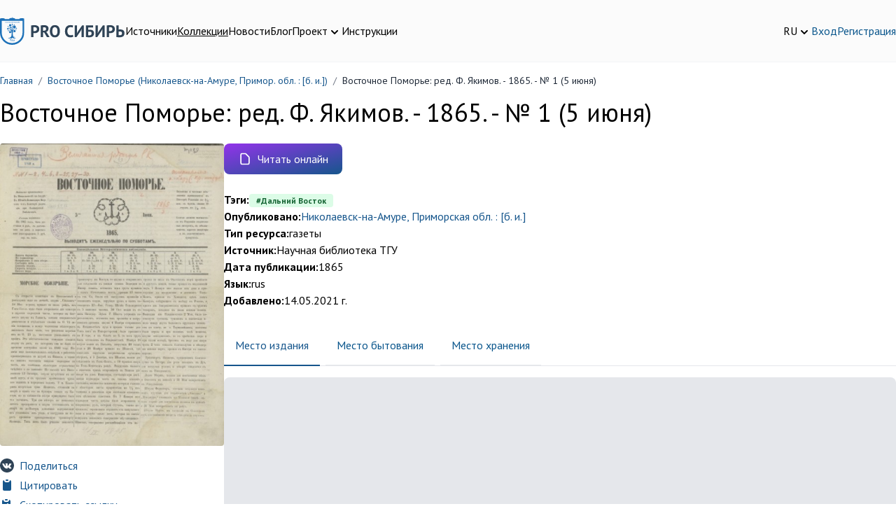

--- FILE ---
content_type: text/html; charset=UTF-8
request_url: https://prosiberia.tsu.ru/catalog/212/12439
body_size: 7782
content:
<!DOCTYPE html>
<html lang="ru">
    <head>
        <!-- Yandex.Metrika counter -->
        <script type="text/javascript" >
            (function(m,e,t,r,i,k,a){m[i]=m[i]||function(){(m[i].a=m[i].a||[]).push(arguments)};
                m[i].l=1*new Date();
                for (var j = 0; j < document.scripts.length; j++) {if (document.scripts[j].src === r) { return; }}
                k=e.createElement(t),a=e.getElementsByTagName(t)[0],k.async=1,k.src=r,a.parentNode.insertBefore(k,a)})
            (window, document, "script", "https://mc.yandex.ru/metrika/tag.js", "ym");

            ym(71291557, "init", {
                clickmap:true,
                trackLinks:true,
                accurateTrackBounce:true,
                webvisor:true
            });
        </script>
        <noscript><div><img src="https://mc.yandex.ru/watch/71291557" style="position:absolute; left:-9999px;" alt="" /></div></noscript>
        <!-- /Yandex.Metrika counter -->
        <meta charset="utf-8">
        <meta name="viewport" content="width=device-width, initial-scale=1">
        <meta name="csrf-token" content="7u8cg8DydjFJbYoayn8mTGfbIf43dIbkMf5tEvm2">

        <title>        Восточное Поморье: ред. Ф. Якимов. - 1865. - № 1 (5 июня)
    </title>
        <meta name="description" content="        Восточное Поморье: ред. Ф. Якимов. - 1865. - № 1 (5 июня)
    ">

        <meta charset="utf-8">
<meta name="viewport" content="width=device-width, initial-scale=1">
<meta name="csrf-token" content="7u8cg8DydjFJbYoayn8mTGfbIf43dIbkMf5tEvm2">
<meta property="og:type" content="website">
<meta property="og:site_name" content="PRO Сибирь - Тексты. Инструменты. Сообщества.">
<meta property="og:title" content="Восточное Поморье: ред. Ф. Якимов. - 1865. - № 1 (5 июня)">
<meta property="og:description" content="">
<meta name="keywords" content="">

        <!-- Fonts -->
        <link rel="stylesheet" href="https://fonts.googleapis.com/css2?family=PT+Sans:ital,wght@0,400;0,700;1,400;1,700&display=swap">
        <!-- Fontawesome -->
        <link rel="stylesheet" href="https://cdnjs.cloudflare.com/ajax/libs/font-awesome/5.13.1/css/all.min.css"/>

        <link rel="icon" href="/favicon.ico">
        <link rel="icon" type="img/png" sizes="16x16" href="/favicon.png">

        <link rel="stylesheet" type="text/css" href="https://cdnjs.cloudflare.com/ajax/libs/trix/1.2.0/trix.css">
<script type="text/javascript" src="https://cdnjs.cloudflare.com/ajax/libs/trix/1.2.0/trix.js" defer></script>

<script>

addEventListener("trix-file-accept", function(event) {
    var config = laravelTrixConfig(event);

    if(
        config.hideToolbar ||
        (config.hideTools && config.hideTools.indexOf("file-tools") != -1) ||
        (config.hideButtonIcons && config.hideButtonIcons.indexOf("attach") != -1)
    ) {
        return event.preventDefault();
    }
});

addEventListener("trix-attachment-remove", function(event) {
    var config = laravelTrixConfig(event);

    var xhr = new XMLHttpRequest();

    var attachment = event.attachment.attachment.attributes.values.url.split("/").pop();

    xhr.open("DELETE", "https://prosiberia.tsu.ru/laravel-trix/attachment/:attachment".replace(':attachment',attachment), true);

    setAttachementUrlCollectorValue('attachment-' + config['id'], function(collector){
        for( var i = 0; i < collector.length; i++){
            if ( collector[i] === attachment) {
                collector.splice(i, 1);
            }
        }

        return collector;
    });

    xhr.send();
});

addEventListener("trix-attachment-add", function(event) {
    var config = laravelTrixConfig(event);

    if (event.attachment.file) {
        var attachment = event.attachment;

        config['attachment'] = attachment;

         uploadFile(config, setProgress, setAttributes, errorCallback);

        function setProgress(progress) {
            attachment.setUploadProgress(progress);
        }

        function setAttributes(attributes) {
            attachment.setAttributes(attributes);
        }

        function errorCallback(xhr,attachment){
            attachment.remove();
            alert(xhr.statusText);
        }
    }
});


function uploadFile(data, progressCallback, successCallback, errorCallback) {
    var formData = createFormData(data);
    var xhr = new XMLHttpRequest();

    xhr.open("POST", "https://prosiberia.tsu.ru/laravel-trix/attachment", true);

    xhr.upload.addEventListener("progress", function(event) {
        var progress = (event.loaded / event.total) * 100;
        progressCallback(progress);
    });

    xhr.addEventListener("load", function(event) {
        if (xhr.status >= 200 && xhr.status < 300) {
            var response = JSON.parse(xhr.response);

            setAttachementUrlCollectorValue('attachment-' + data['id'], function(collector){
                collector.push(response.url.split("/").pop())

                return collector;
            });

            successCallback({
                url : response.url,
                href: response.url
            })
        } else {
            errorCallback(xhr,data.attachment)
        }
    });

    xhr.send(formData);
}

function setAttachementUrlCollectorValue(inputId, callback){
    var attachmentCollector = document.getElementById(inputId);

    attachmentCollector.value = JSON.stringify(callback(JSON.parse(attachmentCollector.value)));
}

function createFormData(data) {
    var formData = new FormData();
    formData.append("Content-Type", data.attachment.file.type);
    formData.append("file", data.attachment.file);
    formData.append("field", data.field);
    formData.append("modelClass", data.modelClass);

    if(data.disk != undefined) {
        formData.append("disk", data.disk);
    }

    return formData;
}

function laravelTrixConfig (event) {
    return JSON.parse(event.target.getAttribute("data-config"));
}

window.onload = function() {
    var laravelTrixInstanceStyles =  document.getElementsByTagName('laravel-trix-instance-style');

    var style = document.createElement('style');
        style.type = 'text/css';

    for (var tag of laravelTrixInstanceStyles) {
        style.innerHTML += tag.textContent + ' ';
    }

    document.getElementsByTagName('head')[0].appendChild(style);
}

</script>


        <!-- Scripts -->
        <link rel="preload" as="style" href="https://prosiberia.tsu.ru/build/assets/app-df48eb8d.css" /><link rel="modulepreload" href="https://prosiberia.tsu.ru/build/assets/appNew-0e10c35d.js" /><link rel="modulepreload" href="https://prosiberia.tsu.ru/build/assets/_commonjsHelpers-de833af9.js" /><link rel="modulepreload" href="https://prosiberia.tsu.ru/build/assets/axios-28bc18a3.js" /><link rel="modulepreload" href="https://prosiberia.tsu.ru/build/assets/jquery-2e737b56.js" /><link rel="stylesheet" href="https://prosiberia.tsu.ru/build/assets/app-df48eb8d.css" /><script type="module" src="https://prosiberia.tsu.ru/build/assets/appNew-0e10c35d.js"></script>
        
                            <script src="https://api-maps.yandex.ru/2.1/?lang=ru_RU&amp;apikey=f3ec9ee4-28db-410a-a63c-f9feb92bfc00"
                type="text/javascript"></script>

        <script>
            const publMap = [[53.1448295759151,140.72094824865724]];
            const existMap = [[56.468042444295776,84.94964184788508]];
            const storMap = [[56.468042444295776,84.94958820370476]];

            ymaps.ready(initPublicationMap);

            function initPublicationMap() {
                if (publMap.length > 0) {
                    var myMap1 = new ymaps.Map('publMap', {
                        center: [60.76, 100.64],
                        controls: ['geolocationControl'],
                        zoom: 3
                    });

                    publMap.forEach(function (item) {
                        myMap1.geoObjects
                            .add(new ymaps.Placemark(item))
                    });
                }

                if (existMap.length > 0) {
                    var myMap2 = new ymaps.Map('existMap', {
                        center: [60.76, 100.64],
                        controls: ['geolocationControl'],
                        zoom: 3
                    });

                    existMap.forEach(function (item) {
                        myMap2.geoObjects
                            .add(new ymaps.Placemark(item))
                    });
                }

                if (storMap.length > 0) {
                    var myMap3 = new ymaps.Map('storMap', {
                        center: [60.76, 100.64],
                        controls: ['geolocationControl'],
                        zoom: 3
                    });

                    storMap.forEach(function (item) {
                        myMap3.geoObjects
                            .add(new ymaps.Placemark(item))
                    });
                }
            }
        </script>
            
        <!-- Styles -->
        <style >[wire\:loading], [wire\:loading\.delay], [wire\:loading\.inline-block], [wire\:loading\.inline], [wire\:loading\.block], [wire\:loading\.flex], [wire\:loading\.table], [wire\:loading\.grid], [wire\:loading\.inline-flex] {display: none;}[wire\:loading\.delay\.shortest], [wire\:loading\.delay\.shorter], [wire\:loading\.delay\.short], [wire\:loading\.delay\.long], [wire\:loading\.delay\.longer], [wire\:loading\.delay\.longest] {display:none;}[wire\:offline] {display: none;}[wire\:dirty]:not(textarea):not(input):not(select) {display: none;}input:-webkit-autofill, select:-webkit-autofill, textarea:-webkit-autofill {animation-duration: 50000s;animation-name: livewireautofill;}@keyframes livewireautofill { from {} }</style>
    </head>
    <body>
        <header class="bg-alabaster-500 py-4 md:py-6 border-b border-gray-100">
    <div class="container mx-auto flex flex-col md:flex-row gap-5 md:items-center justify-between">
        <div class="flex flex-row gap-3 md:gap-8 justify-between items-center"
             x-data="{navigationOpen: false}">
            <div>
                <a href="https://prosiberia.tsu.ru">
                    <img src="https://prosiberia.tsu.ru/assets/layouts/logos/logo.svg" alt="Про Сибирь">
                </a>
            </div>
            <template x-if="navigationOpen">
                <div class="fixed top-0 left-0 z-10 w-full h-screen bg-black/30"
                     @click="navigationOpen = !navigationOpen"></div>
            </template>

            <nav :class="{
            'hidden md:block': !navigationOpen,
            'fixed top-0 left-0 p-4 bg-white z-20 w-3/4 h-screen shadow-md overflow-y-scroll': navigationOpen
            }"
            >
                <template x-if="navigationOpen">
                    <div class="text-xl font-medium pb-4">Меню</div>
                </template>
                <ul class="flex gap-4 flex-col md:flex-row">
                                                                        <li>
                                <a class="text-black hover:text-chathams-blue-500 "
                                   href="/search">Источники</a>
                            </li>
                                                                                                <li>
                                <a class="text-black hover:text-chathams-blue-500  underline "
                                   href="/catalog">Коллекции</a>
                            </li>
                                                                                                <li>
                                <a class="text-black hover:text-chathams-blue-500 "
                                   href="/news">Новости</a>
                            </li>
                                                                                                <li>
                                <a class="text-black hover:text-chathams-blue-500 "
                                   href="/blog">Блог</a>
                            </li>
                                                                                                <li class="relative cursor-pointer" x-data="{ close: false }">
                                <div class="flex items-end gap-1" @click="close = true">
                                    <span class="hover:text-chathams-blue-500 ">
                                        Проект
                                    </span>
                                    <svg xmlns="http://www.w3.org/2000/svg" class="h-5 w-5" viewBox="0 0 20 20"
                                         fill="currentColor">
                                        <path fill-rule="evenodd"
                                              d="M5.293 7.293a1 1 0 011.414 0L10 10.586l3.293-3.293a1 1 0 111.414 1.414l-4 4a1 1 0 01-1.414 0l-4-4a1 1 0 010-1.414z"
                                              clip-rule="evenodd"/>
                                    </svg>
                                </div>
                                <ul class="z-10 origin-top-right absolute right-0 mt-2 w-48 rounded-md shadow-lg p-4 bg-white ring-1 ring-black ring-opacity-5 focus:outline-none"
                                    x-show="close" @click.outside="close = false">
                                                                            <li class="px-4 py-2">
                                            <a class="hover:text-chathams-blue-500"
                                               href="/about">О проекте</a>
                                        </li>
                                                                            <li class="px-4 py-2">
                                            <a class="hover:text-chathams-blue-500"
                                               href="/vote">Голосования</a>
                                        </li>
                                                                            <li class="px-4 py-2">
                                            <a class="hover:text-chathams-blue-500"
                                               href="/partners">Партнеры</a>
                                        </li>
                                                                            <li class="px-4 py-2">
                                            <a class="hover:text-chathams-blue-500"
                                               href="/volunteers">Волонтеры</a>
                                        </li>
                                                                    </ul>
                            </li>
                                                                                                <li>
                                <a class="text-black hover:text-chathams-blue-500 "
                                   href="/instructions">Инструкции</a>
                            </li>
                                                            </ul>
            </nav>

            <button class="flex justify-center flex-col w-6 h-8 space-y-1 flex-wrap md:hidden"
                    @click="navigationOpen = !navigationOpen">
                <span class="h-1 w-6 bg-chathams-blue rounded"></span>
                <span class="h-1 w-6 bg-chathams-blue rounded"></span>
                <span class="h-1 w-6 bg-chathams-blue rounded"></span>
            </button>

        </div>
        <div class="flex gap-5 items-center justify-between md:justify-end">
            <div class="relative cursor-pointer" x-data="{ lang: false }">
                <div class="flex items-end gap-1" @click="lang = true">
                    <span class="hover:text-chathams-blue-500">RU</span>
                    <svg xmlns="http://www.w3.org/2000/svg" class="h-5 w-5" viewBox="0 0 20 20"
                         fill="currentColor">
                        <path fill-rule="evenodd"
                              d="M5.293 7.293a1 1 0 011.414 0L10 10.586l3.293-3.293a1 1 0 111.414 1.414l-4 4a1 1 0 01-1.414 0l-4-4a1 1 0 010-1.414z"
                              clip-rule="evenodd"/>
                    </svg>
                </div>
                <ul class="z-10 origin-top-right absolute right-0 w-14 mt-2 rounded-md shadow-lg p-4 bg-white ring-1 ring-black ring-opacity-5 focus:outline-none"
                    x-show="lang" @click.outside="lang = false">
                                            <li>
                            <a href="https://prosiberia.tsu.ru/lang/en">EN</a>
                        </li>
                                            <li>
                            <a href="https://prosiberia.tsu.ru/lang/ru">RU</a>
                        </li>
                                    </ul>
            </div>

            
            <div class="flex gap-5 items-center">
                                    <a class="hover:text-chathams-blue-500" href="https://prosiberia.tsu.ru/login">Вход</a>
                    <a class="hover:text-chathams-blue-500" href="https://prosiberia.tsu.ru/register">Регистрация</a>
                            </div>
        </div>
    </div>
</header>
        <nav class="container mx-auto">
        <ol class="py-4 rounded flex flex-wrap text-sm text-gray-800 breadcrumb">
            
                                    <li class="breadcrumb-item">
                        <a href="https://prosiberia.tsu.ru" class="text-chathams-blue-500 hover:text-chathams-blue-900 hover:underline focus:text-chathams-blue-900 focus:underline">
                            Главная
                        </a>
                    </li>
                
                                    <li class="text-gray-500 px-2">
                        /
                    </li>
                
            
                                    <li class="breadcrumb-item">
                        <a href="https://prosiberia.tsu.ru/catalog/1414" class="text-chathams-blue-500 hover:text-chathams-blue-900 hover:underline focus:text-chathams-blue-900 focus:underline">
                            Восточное Поморье  (Николаевск-на-Амуре, Примор. обл. : [б. и.])
                        </a>
                    </li>
                
                                    <li class="text-gray-500 px-2">
                        /
                    </li>
                
            
                                    <li class="breadcrumb-item">
                        Восточное Поморье: ред. Ф. Якимов. - 1865. - № 1 (5 июня)
                    </li>
                
                
                    </ol>
    </nav>

    <div class="container mx-auto">
        <h1 class="pb-6">
            Восточное Поморье: ред. Ф. Якимов. - 1865. - № 1 (5 июня)
        </h1>
        <div class="flex flex-col md:flex-row gap-6">
            <div class="md:w-1/3">
                <div class="pb-4 flex flex-col gap-2">
                    <div>
                                                    <a href="https://prosiberia.tsu.ru/reader/viewer/22581">
                                                        <img src="https://prosiberia.tsu.ru/storage/32101/media-libraryrhaPmk_450." alt="Восточное Поморье: ред. Ф. Якимов. - 1865. - № 1 (5 июня)"
                                     class="w-full object-contain rounded">
                        
                            </a>
                                            </div>
                </div>
                <div class="flex flex-col gap-2 pb-4">
                    <div>
                        <a href="https://vk.com/share.php?url=https://prosiberia.tsu.ru/catalog/212/12439" target="_blank" 
    class="inline-flex items-center font-medium text-chathams-blue-500 hover:underline">
        <img class="mr-2 w-5 h-5 object-cover" src="https://prosiberia.tsu.ru/build/assets/vk-7cb725c2.svg"
                                 alt="vk">
                            Поделиться
    </a>
                    </div>
                    <div x-data="{ input: ' Восточное Поморье: ред. Ф. Якимов. - 1865. - № 1 (5 июня). - Николаевск-на-Амуре, Приморская обл. : [б. и.] URL: https://prosiberia.tsu.ru/catalog/1414/12439' }">
                        <input class="hidden" x-model="input">
                        <button type="submit" @click="$clipboard(input)"
    class="inline-flex items-center font-medium text-chathams-blue-500 hover:underline">
        <svg class="w-5 h-5 mr-2" fill="currentColor" viewBox="0 0 20 20"
                                 xmlns="http://www.w3.org/2000/svg">
                                <path d="M8 3a1 1 0 011-1h2a1 1 0 110 2H9a1 1 0 01-1-1z"></path>
                                <path d="M6 3a2 2 0 00-2 2v11a2 2 0 002 2h8a2 2 0 002-2V5a2 2 0 00-2-2 3 3 0 01-3 3H9a3 3 0 01-3-3z"></path>
                            </svg>
                            Цитировать
    </button>
                    </div>
                    <div x-data="{ input: 'https://prosiberia.tsu.ru/catalog/212/12439' }">
                        <input class="hidden" x-model="input">
                        <button type="submit" @click="$clipboard(input)"
    class="inline-flex items-center font-medium text-chathams-blue-500 hover:underline">
        <svg class="w-5 h-5 mr-2" fill="currentColor" viewBox="0 0 20 20"
                                 xmlns="http://www.w3.org/2000/svg">
                                <path d="M8 2a1 1 0 000 2h2a1 1 0 100-2H8z"></path>
                                <path d="M3 5a2 2 0 012-2 3 3 0 003 3h2a3 3 0 003-3 2 2 0 012 2v6h-4.586l1.293-1.293a1 1 0 00-1.414-1.414l-3 3a1 1 0 000 1.414l3 3a1 1 0 001.414-1.414L10.414 13H15v3a2 2 0 01-2 2H5a2 2 0 01-2-2V5zM15 11h2a1 1 0 110 2h-2v-2z"></path>
                            </svg>
                            Скопировать ссылку
    </button>
                    </div>
                </div>
            </div>
            <div class="w-full">
                                                            <div class="flex flex-wrap gap-2 items-center pb-4">
                            <a href="https://prosiberia.tsu.ru/reader/viewer/22581" target="_blank" 
       class="text-white bg-gradient-to-br from-purple-600 to-chathams-blue-500 hover:bg-gradient-to-bl focus:ring-4 focus:outline-none focus:ring-chathams-blue-300 font-medium rounded-lg px-5 py-2.5 text-center mr-2 mb-2 inline-flex items-center">
        <svg class="mr-2 w-5 h-5" fill="none" stroke="currentColor" viewBox="0 0 24 24"
                                     xmlns="http://www.w3.org/2000/svg">
                                    <path stroke-linecap="round" stroke-linejoin="round" stroke-width="2"
                                          d="M7 21h10a2 2 0 002-2V9.414a1 1 0 00-.293-.707l-5.414-5.414A1 1 0 0012.586 3H7a2 2 0 00-2 2v14a2 2 0 002 2z"></path>
                                </svg>
                                Читать онлайн
    </a>
                            
                        </div>
                                                        
                                <div class="flex flex-col gap-2">
                                                                                    <div class="flex gap-2">
                            <div class="font-bold">
                                Тэги:
                            </div>
                            <div>
                                <a class="text-chathams-blue-500 hover:text-chathams-blue-700 bg-green-100 text-green-800 text-xs font-semibold mr-2 px-2.5 py-0.5 rounded dark:bg-green-200 dark:text-green-900" href="https://prosiberia.tsu.ru/search?tags%5B%5D=%D0%94%D0%B0%D0%BB%D1%8C%D0%BD%D0%B8%D0%B9%20%D0%92%D0%BE%D1%81%D1%82%D0%BE%D0%BA">#Дальний Восток</a>
                                
                            </div>
                        </div>
                                                                <div class="flex gap-2 items-start">
                            <div class="font-bold">
                                Опубликовано:
                            </div>
                            <div>
                                                                    <div>
                                        <a class="text-chathams-blue-500 hover:text-chathams-blue-700 " href="https://prosiberia.tsu.ru/search?publisher%5B%5D=%D0%9D%D0%B8%D0%BA%D0%BE%D0%BB%D0%B0%D0%B5%D0%B2%D1%81%D0%BA-%D0%BD%D0%B0-%D0%90%D0%BC%D1%83%D1%80%D0%B5%2C%20%D0%9F%D1%80%D0%B8%D0%BC%D0%BE%D1%80%D1%81%D0%BA%D0%B0%D1%8F%20%D0%BE%D0%B1%D0%BB.%20%3A%20%5B%D0%B1.%20%D0%B8.%5D">Николаевск-на-Амуре, Приморская обл. : [б. и.]</a>
                                    </div>
                                                            </div>
                        </div>
                                                                                    <div class="flex gap-2 items-start">
                            <div class="font-bold">
                                Тип ресурса:
                            </div>
                            <div>
                                газеты
                            </div>
                        </div>
                                                                <div class="flex gap-2 items-start">
                            <div class="font-bold">
                                Источник:
                            </div>
                            <div>
                                Научная библиотека ТГУ
                            </div>
                        </div>
                                                                <div class="flex gap-2 items-start">
                            <div class="font-bold">
                                Дата публикации:
                            </div>
                            <div>
                                1865
                            </div>
                        </div>
                                                                <div class="flex gap-2 items-start">
                            <div class="font-bold">
                                Язык:
                            </div>
                            <div>
                                                                    <div>
                                        rus
                                    </div>
                                                            </div>
                        </div>
                                                                                                    <div class="flex gap-2 items-start">
                        <div class="font-bold">
                            Добавлено:
                        </div>
                        <div>
                            14.05.2021 г.
                        </div>
                    </div>
                </div>

                
                    <div x-data="{ tab: window.location.hash ? window.location.hash.substring(1) : 'publicationCoords' }"
                         id="tab_wrapper"
                         class="py-6"
                    >
                        <!-- The tabs navigation -->
                        <div class="mb-4 border-b border-gray-200">
                            <ul class="flex flex-wrap -mb-px font-medium text-center">
                                                                    <li class="mr-2">
                                        <a :class="{ 'text-chathams-blue-500 hover:text-chathams-blue-500 border-chathams-blue-500': tab === 'publicationCoords' }"
                                           class="inline-block p-4 rounded-t-lg border-b-2"
                                           @click.prevent="tab = 'publicationCoords'; window.location.hash = 'publicationCoords'"
                                           href="#">
                                            Место издания
                                        </a>
                                    </li>
                                                                                                    <li class="mr-2">
                                        <a :class="{ 'text-chathams-blue-500 hover:text-chathams-blue-500 border-chathams-blue-500': tab === 'existancesCoords' }"
                                           class="inline-block p-4 rounded-t-lg border-b-2"
                                           @click.prevent="tab = 'existancesCoords'; window.location.hash = 'existancesCoords'"
                                           href="#">
                                            Место бытования
                                        </a>
                                    </li>
                                                                                                    <li class="mr-2">
                                        <a :class="{ 'text-chathams-blue-500 hover:text-chathams-blue-500 border-chathams-blue-500': tab === 'storageCoords' }"
                                           class="inline-block p-4 rounded-t-lg border-b-2"
                                           @click.prevent="tab = 'storageCoords'; window.location.hash = 'storageCoords'"
                                           href="#">
                                            Место хранения
                                        </a>
                                    </li>
                                                            </ul>
                        </div>

                        <!-- The tabs content -->
                                                    <div class="p-1 bg-gray-200 rounded-lg" x-show="tab === 'publicationCoords'">
                                <div id="publMap" class="h-64 rounded-lg"></div>
                            </div>
                        
                                                    <div class="p-1 bg-gray-200 rounded-lg" x-show="tab === 'existancesCoords'">
                                <div id="existMap" class="h-64 rounded-lg"></div>
                            </div>
                        
                                                    <div class="p-1 bg-gray-200 rounded-lg" x-show="tab === 'storageCoords'">
                                <div id="storMap" class="h-64 rounded-lg"></div>
                            </div>
                        
                    </div>

                
                <div class="py-4">
                    <a href="https://prosiberia.tsu.ru/instructions/1">
                        <img src="/assets/images/source-banner.png"
                             class="img-fluid"
                             alt="Responsive image">
                    </a>
                </div>

                                                    <div>
                        Чтобы оставлять комментарии необходимо <a class="text-chathams-blue-500 hover:text-chathams-blue-700" href="https://prosiberia.tsu.ru/register" target="_blank">зарегистрироваться</a> или <a class="text-chathams-blue-500 hover:text-chathams-blue-700" href="https://prosiberia.tsu.ru/login" target="_blank">авторизоваться</a>.                    </div>
                
            </div>
        </div>
    </div>
    <link rel="preload" as="style" href="https://prosiberia.tsu.ru/build/assets/source-6651ceec.css" /><link rel="modulepreload" href="https://prosiberia.tsu.ru/build/assets/source-f53aa7af.js" /><link rel="modulepreload" href="https://prosiberia.tsu.ru/build/assets/_commonjsHelpers-de833af9.js" /><link rel="modulepreload" href="https://prosiberia.tsu.ru/build/assets/jquery-2e737b56.js" /><link rel="stylesheet" href="https://prosiberia.tsu.ru/build/assets/source-6651ceec.css" /><script type="module" src="https://prosiberia.tsu.ru/build/assets/source-f53aa7af.js"></script>

        <footer class="py-6">
    <div class="bg-alabaster-600">
        <div class="container mx-auto py-6 grid grid-cols-2 gap-3 md:grid-cols-4 md:gap-5">
            <div>
                <a href="https://prosiberia.tsu.ru">
                    <img src="https://prosiberia.tsu.ru/build/assets/basement-logo-d5bfc1f4.png" alt="Про Сибирь">
                    <div class="mt-2 text-xs text-gray-600">© PRO Сибирь 2026</div>
                </a>
            </div>
                            <div>
                    <div class="mb-2 font-medium">PRO СИБИРЬ</div>
                                            <div class="mb-1">
                            <a href="https://prosiberia.tsu.ru/about"
                               class="text-gray-600 hover:text-gray-900">О проекте</a>
                        </div>
                                            <div class="mb-1">
                            <a href="https://prosiberia.tsu.ru/support-us"
                               class="text-gray-600 hover:text-gray-900">Поддержи нас</a>
                        </div>
                                            <div class="mb-1">
                            <a href="https://prosiberia.tsu.ru/volunteer"
                               class="text-gray-600 hover:text-gray-900">Стать волонтером</a>
                        </div>
                                            <div class="mb-1">
                            <a href="https://prosiberia.tsu.ru/partners"
                               class="text-gray-600 hover:text-gray-900">Партнеры</a>
                        </div>
                                            <div class="mb-1">
                            <a href="https://prosiberia.tsu.ru/news"
                               class="text-gray-600 hover:text-gray-900">Новости</a>
                        </div>
                                            <div class="mb-1">
                            <a href="https://prosiberia.tsu.ru/blog"
                               class="text-gray-600 hover:text-gray-900">Блог</a>
                        </div>
                                    </div>
                            <div>
                    <div class="mb-2 font-medium">ДОСТУП</div>
                                            <div class="mb-1">
                            <a href="https://prosiberia.tsu.ru/about"
                               class="text-gray-600 hover:text-gray-900">Исследователи</a>
                        </div>
                                            <div class="mb-1">
                            <a href="https://prosiberia.tsu.ru/catalog"
                               class="text-gray-600 hover:text-gray-900">Коллекции</a>
                        </div>
                                            <div class="mb-1">
                            <a href="https://prosiberia.tsu.ru/profile"
                               class="text-gray-600 hover:text-gray-900">Личный кабинет</a>
                        </div>
                                    </div>
                            <div>
                    <div class="mb-2 font-medium">ПОДДЕРЖКА</div>
                                            <div class="mb-1">
                            <a href="https://prosiberia.tsu.ru/contacts"
                               class="text-gray-600 hover:text-gray-900">Контакты</a>
                        </div>
                                            <div class="mb-1">
                            <a href="https://prosiberia.tsu.ru/instructions"
                               class="text-gray-600 hover:text-gray-900">Инструкции</a>
                        </div>
                                    </div>
                    </div>
    </div>

    <div class="container mx-auto flex flex-col md:flex-row justify-between items-center gap-3 md:gap-5 pt-2">
        <div class="flex flex-col md:flex-row gap-2 md:gap-4">
                            <a class="text-chathams-blue-500 hover:text-chathams-blue-700"
                   href="/policy">Политика обработки персональных данных</a>
                            <a class="text-chathams-blue-500 hover:text-chathams-blue-700"
                   href="/agreement">Пользовательское соглашение</a>
                    </div>
        <div>
            <a href="https://dotcode.moscow" target="_blank"
               data-toggle="tooltip" data-html="true" title="Разработчик программного обеспечения">
                <img class="mt-2" style="opacity: .7;"
                     src="https://dotcode.moscow/local/templates/dotcode/img/logo.png"
                     alt="Разработчик программного обеспечения"
                     width="110">
            </a>
        </div>
    </div>

</footer>
        <div class="loader" id="loader">
    <div class="flex justify-center items-center h-full">
        <div class="spinner-border animate-spin inline-block w-8 h-8 border-4 rounded-full" role="status">
            <span class="visually-hidden">Loading...</span>
        </div>
    </div>
</div>        <script src="/livewire/livewire.js?id=90730a3b0e7144480175" data-turbo-eval="false" data-turbolinks-eval="false" ></script><script data-turbo-eval="false" data-turbolinks-eval="false" >window.livewire = new Livewire();window.Livewire = window.livewire;window.livewire_app_url = '';window.livewire_token = '7u8cg8DydjFJbYoayn8mTGfbIf43dIbkMf5tEvm2';window.deferLoadingAlpine = function (callback) {window.addEventListener('livewire:load', function () {callback();});};let started = false;window.addEventListener('alpine:initializing', function () {if (! started) {window.livewire.start();started = true;}});document.addEventListener("DOMContentLoaded", function () {if (! started) {window.livewire.start();started = true;}});</script>
    </body>
</html>


--- FILE ---
content_type: image/svg+xml
request_url: https://prosiberia.tsu.ru/build/assets/vk-7cb725c2.svg
body_size: 858
content:
<svg width="24" height="24" viewBox="0 0 24 24" fill="none" xmlns="http://www.w3.org/2000/svg">
<path d="M12 24C18.6274 24 24 18.6274 24 12C24 5.37258 18.6274 0 12 0C5.37258 0 0 5.37258 0 12C0 18.6274 5.37258 24 12 24Z" fill="#2F4356"/>
<path fill-rule="evenodd" clip-rule="evenodd" d="M11.5452 17.263H12.487C12.487 17.263 12.7715 17.2317 12.9168 17.0752C13.0505 16.9314 13.0462 16.6615 13.0462 16.6615C13.0462 16.6615 13.0278 15.3977 13.6144 15.2116C14.1926 15.0282 14.935 16.433 15.722 16.9731C16.3171 17.3819 16.7693 17.2923 16.7693 17.2923L18.8736 17.263C18.8736 17.263 19.9744 17.1952 19.4524 16.3297C19.4096 16.2589 19.1485 15.6894 17.8879 14.5193C16.5685 13.2947 16.7452 13.4928 18.3345 11.3744C19.3025 10.0843 19.6894 9.2967 19.5686 8.95936C19.4533 8.63807 18.7414 8.72299 18.7414 8.72299L16.3721 8.73775C16.3721 8.73775 16.1965 8.71379 16.0662 8.79166C15.9389 8.86802 15.857 9.046 15.857 9.046C15.857 9.046 15.482 10.0443 14.9819 10.8933C13.9269 12.6848 13.505 12.7794 13.3326 12.6682C12.9316 12.4089 13.0317 11.6266 13.0317 11.0709C13.0317 9.33478 13.295 8.6109 12.5189 8.42352C12.2614 8.36127 12.0718 8.3202 11.4132 8.31357C10.5678 8.3048 9.8523 8.31613 9.44715 8.51464C9.17762 8.64663 8.9697 8.94075 9.09633 8.95765C9.25292 8.97862 9.60758 9.05327 9.79561 9.30932C10.0384 9.6396 10.0298 10.3814 10.0298 10.3814C10.0298 10.3814 10.1693 12.4252 9.70406 12.6791C9.38469 12.8532 8.94659 12.4977 8.00603 10.8724C7.52408 10.0398 7.16022 9.11958 7.16022 9.11958C7.16022 9.11958 7.09006 8.9476 6.96492 8.85562C6.81304 8.74417 6.60084 8.70866 6.60084 8.70866L4.34942 8.72342C4.34942 8.72342 4.01144 8.73283 3.88738 8.87979C3.777 9.01049 3.87861 9.28087 3.87861 9.28087C3.87861 9.28087 5.64124 13.4047 7.63703 15.4828C9.46704 17.3881 11.5452 17.263 11.5452 17.263Z" fill="white"/>
</svg>
